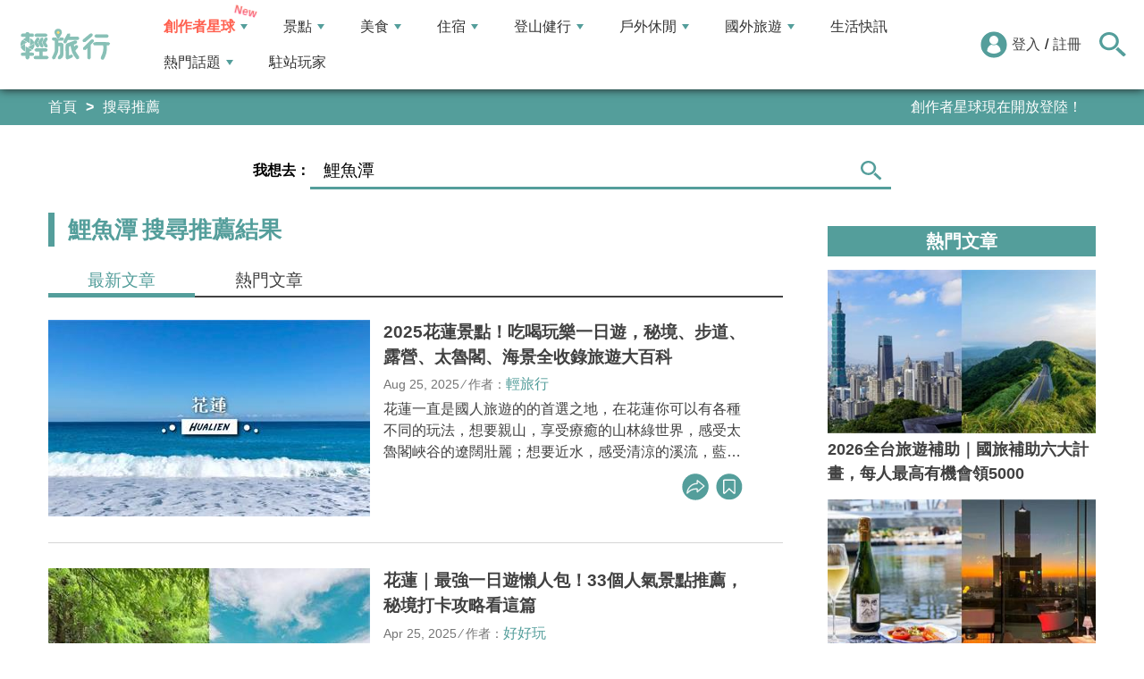

--- FILE ---
content_type: image/svg+xml
request_url: https://travel.yam.com/images/share_icon.svg
body_size: 1010
content:
<?xml version="1.0" encoding="utf-8"?>
<!-- Generator: Adobe Illustrator 16.0.0, SVG Export Plug-In . SVG Version: 6.00 Build 0)  -->
<!DOCTYPE svg PUBLIC "-//W3C//DTD SVG 1.1//EN" "http://www.w3.org/Graphics/SVG/1.1/DTD/svg11.dtd">
<svg version="1.1" id="圖層_1" xmlns="http://www.w3.org/2000/svg" xmlns:xlink="http://www.w3.org/1999/xlink" x="0px" y="0px"
	 width="120px" height="120px" viewBox="0 0 120 120" enable-background="new 0 0 120 120" xml:space="preserve">
<circle fill="#549E9B" cx="60.36" cy="59.76" r="59.04"/>
<path fill="#FFFFFF" stroke="#FFFFFF" stroke-width="2" stroke-miterlimit="10" d="M23.7,90c-0.9,0-1.68-0.721-1.68-1.68V88.26
	c0.72-24.539,20.52-44.22,45.06-44.88V31.14c0-0.66,0.359-1.2,0.96-1.5c0.239-0.12,0.479-0.18,0.72-0.18
	c0.36,0,0.721,0.12,1.02,0.36l30.66,24.9c0.722,0.6,0.84,1.62,0.24,2.34c-0.06,0.12-0.18,0.18-0.24,0.24l-0.959,0.78L69.84,83.52
	c-0.3,0.24-0.66,0.36-1.08,0.36c-0.24,0-0.48-0.06-0.72-0.18c-0.601-0.3-0.96-0.841-0.96-1.5v-11.64
	c-1.141-0.062-2.28-0.121-3.42-0.121c-15.12-0.061-29.34,6.899-38.64,18.781C24.72,89.76,24.24,90,23.7,90z M68.279,46.74
	C47.04,46.68,28.92,62.279,25.8,83.279C30,78.9,34.86,75.3,40.26,72.6c7.26-3.6,15.24-5.459,23.34-5.459
	c1.801,0,3.541,0.119,5.28,0.239c0.841,0.06,1.5,0.841,1.5,1.681v9.601l26.28-22.68L70.38,34.5v10.44c0,0.48-0.18,0.9-0.54,1.2
	c-0.3,0.3-0.72,0.48-1.14,0.48C68.82,46.74,68.279,46.74,68.279,46.74z"/>
</svg>
